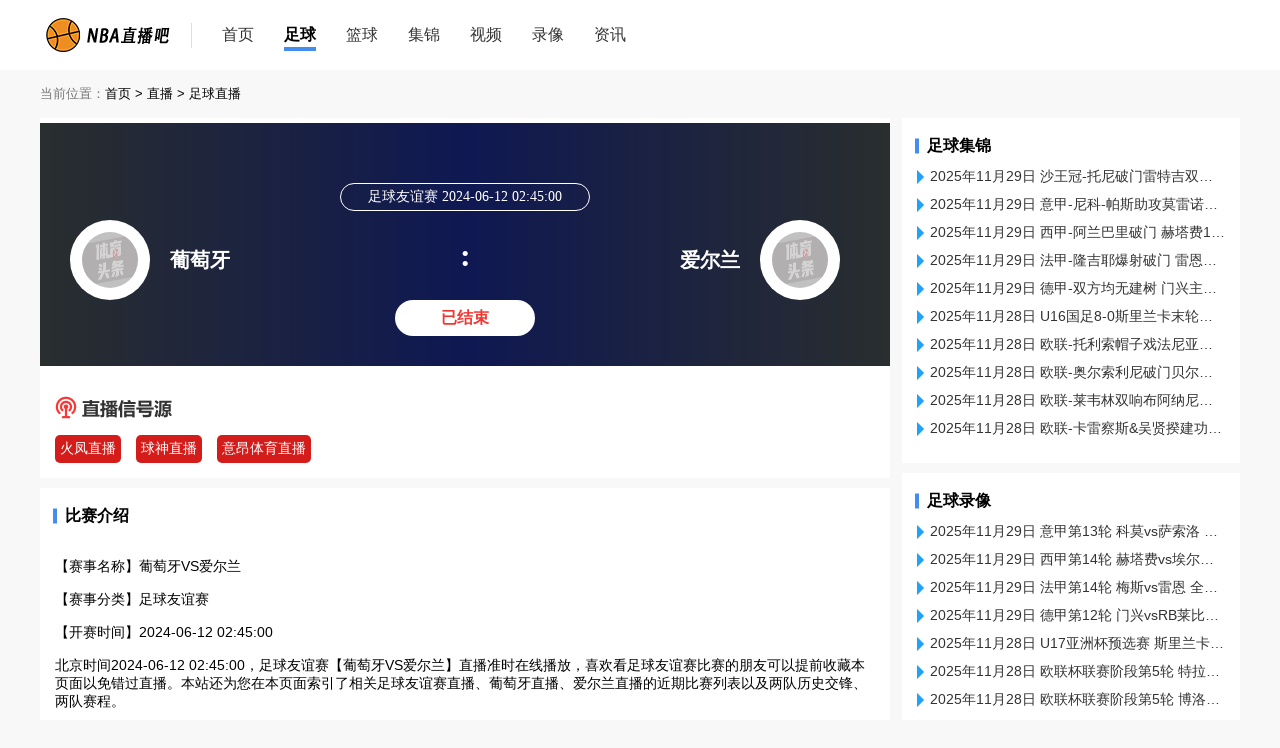

--- FILE ---
content_type: text/html
request_url: http://alzypx.com/zhibo/zuqiu/4891.html
body_size: 4384
content:
<!DOCTYPE html>
<html>
<head>
    <meta charset="utf-8"/>
    <meta http-equiv="X-UA-Compatible" content="IE=edge,chrome=1"/>
    <meta name="renderer" content="webkit"/>
    <meta name="referrer" content="no-referrer"/>
    <meta name="viewport" content="width=device-width,initial-scale=1.0,maximum-scale=1.0,minimum-scale=1.0,user-scalable=0,minimal-ui">
    <title>06月12日 02:45 足球友谊赛 葡萄牙vs爱尔兰-NBA直播吧</title>
    <meta name="keywords" content="葡萄牙,爱尔兰,足球友谊赛" />
    <meta name="description" content="06月12日 02:45 足球友谊赛 葡萄牙vs爱尔兰直播在线观看免费高清视频直播无插件,足球直播,NBA直播,欧洲杯直播,世界杯直播应有尽有。" />
    <link rel="stylesheet" href="/css/common.css">
    <link rel="stylesheet" href="/css/style.css">
    <script type="text/javascript" src="/js/jquery.min.js"></script>
    <script type="text/javascript" src="/js/jquery.lazyload.min.js"></script>
    <script type="text/javascript" src="/js/global.js"></script>
    <script>
        function abss(bls){
            var date = new Date(bls); //时间对象
            var str = date.getTime(); //转换成时间戳
            var now = Date.now();
            if(str > (now)){
                return "即将开始 ";
            }else{
                if (now < (str+180*60*1000)){
                    return "直播中";
                }
                else{
                    return "已结束";
                }
            }
        }
    </script>
</head>
<body>
<div class="header">
    <div class="container clearfix">
        <a class="header-logo" href="/"><img src="/picture/logo.png" alt="NBA直播吧"></a>
        <ul class="header-menu">
            <li><a href="/">首页</a></li>
            <li><a href="/zhibo/zuqiu/">足球</a></li>
            <li><a href="/zhibo/lanqiu/">篮球</a></li>
            <li><a href="/jijin/">集锦</a></li>
            <li><a href="/shipin/">视频</a></li>
            <li><a href="/luxiang/">录像</a></li>
            <li><a href="/news/">资讯</a></li>
        </ul>
        <ul class="header-menu mobile-device">
            <li><a href="/">首页</a></li>
            <li><a href="/zhibo/">直播</a></li>
            <li><a href="/jijin/">集锦</a></li>
            <li><a href="/shipin/">视频</a></li>
            <li><a href="/luxiang/">录像</a></li>
            <li><a href="/news/">资讯</a></li>
        </ul>
    </div>
</div> 
<div class="container position">
    <div>当前位置：</div>
    <div><a href="http://alzypx.com/">首页</a>&nbsp;>&nbsp;<a href="http://alzypx.com/zhibo/">直播</a>&nbsp;>&nbsp;<a href="http://alzypx.com/zhibo/zuqiu/">足球直播</a></div>
</div>
<div class="container clearfix">
    <div class="fl">
        <div class="card" style="padding: 0">
            <div class="card-bd">
                <div class="fixed_score_box">
                    <div class="fixed_score_top">
                        <div class="score_name_left">
                            <div class="image_container">
                                <img class="lazy" src="/picture/default.png" data-original="http://img.88zhiboba.com/img/zq_putaoya_829791.png" alt="葡萄牙">
                            </div>
                            <h1>葡萄牙</h1>
                        </div>
                        <div class="score_name">
                            <div class="league_name">
                                <span>足球友谊赛</span>
                                <span>2024-06-12 02:45:00</span>
                            </div>
                            <div class="match_score">
                                <div></div>
                                <div>:</div>
                                <div></div>
                            </div>
                            <p class="match_status ">
                                <script>document.write (abss("2024-06-12 02:45:00")); </script>
                            </p>
                        </div>
                        <div class="score_name_left score_name_right">
                            <div class="image_container">
                                <img class="lazy" src="/picture/default.png" data-original="http://img.88zhiboba.com/img/zq_aierlan_138344.png" alt="爱尔兰">
                            </div>
                            <h1>爱尔兰</h1>
                        </div>
                    </div>
                </div>
                <div class="signal_box">
                    <div class="tag-title">
                        <img src="/picture/live_signal_icon.png" alt="">
                    </div>
                    <div class="signal_list clearfix">
                <li><a target="_blank" href=" https://nyqn37.app"><div class="text">火凤直播</div></a></li>
                <li><a target="_blank" href=" https://qszb092.com/?from=30"><div class="text">球神直播</div></a></li>
                <li><a target="_blank" href=" https://zszb6.com/topic/PC/invite.html?friend_code=SV09AE"><div class="text">意昂体育直播</div></a></li>
                                            </div>
                </div>
            </div>
        </div>
        <div class="card">
            <div class="card-hd">
                <div class="card-hd_title">
                    <h2>比赛介绍</h2>
                </div>
            </div>
            <div class="card-bd">
                <div class="bisai_desc_info">
                    <p><span>【赛事名称】</span><span class="title">葡萄牙VS爱尔兰</span></p>
                    <p><span>【赛事分类】</span><span class="title">足球友谊赛</span></p>
                    <p><span>【开赛时间】</span><span class="title">2024-06-12 02:45:00</span></p>
                    <p>北京时间2024-06-12 02:45:00，足球友谊赛【葡萄牙VS爱尔兰】直播准时在线播放，喜欢看足球友谊赛比赛的朋友可以提前收藏本页面以免错过直播。本站还为您在本页面索引了相关足球友谊赛直播、葡萄牙直播、爱尔兰直播的近期比赛列表以及两队历史交锋、两队赛程。</p>
                </div>
            </div>
        </div>
    </div>
    <div class="fr">
    <div class="card">
        <div class="card-hd">
            <div class="card-hd_title">
                <h2 class="l_tag">足球集锦</h2>
            </div>
        </div>
        <div class="card_bd">
            <div class="body-base-list">
                                <div class="body-base_item left-icon_news"><a href="http://alzypx.com/jijin/zuqiu/14469.html" target="_blank">2025年11月29日 沙王冠-托尼破门雷特吉双响 吉达国民3-3点球5-4胡拜尔库迪西亚</a></div>
                                <div class="body-base_item left-icon_news"><a href="http://alzypx.com/jijin/zuqiu/14466.html" target="_blank">2025年11月29日 意甲-尼科-帕斯助攻莫雷诺破门 科莫2-0萨索洛12场不败</a></div>
                                <div class="body-base_item left-icon_news"><a href="http://alzypx.com/jijin/zuqiu/14467.html" target="_blank">2025年11月29日 西甲-阿兰巴里破门 赫塔费1-0小胜埃尔切</a></div>
                                <div class="body-base_item left-icon_news"><a href="http://alzypx.com/jijin/zuqiu/14468.html" target="_blank">2025年11月29日 法甲-隆吉耶爆射破门 雷恩客场1-0梅斯</a></div>
                                <div class="body-base_item left-icon_news"><a href="http://alzypx.com/jijin/zuqiu/14470.html" target="_blank">2025年11月29日 德甲-双方均无建树 门兴主场0-0闷平莱比锡</a></div>
                                <div class="body-base_item left-icon_news"><a href="http://alzypx.com/jijin/zuqiu/14460.html" target="_blank">2025年11月28日 U16国足8-0斯里兰卡末轮与孟加拉国争出线权 万项双响赵松源传射</a></div>
                                <div class="body-base_item left-icon_news"><a href="http://alzypx.com/jijin/zuqiu/14451.html" target="_blank">2025年11月28日 欧联-托利索帽子戏法尼亚凯特点射破门 里昂6-0特拉维夫马卡比</a></div>
                                <div class="body-base_item left-icon_news"><a href="http://alzypx.com/jijin/zuqiu/14454.html" target="_blank">2025年11月28日 欧联-奥尔索利尼破门贝尔纳代斯基建功 博洛尼亚4-1萨尔茨堡红牛</a></div>
                                <div class="body-base_item left-icon_news"><a href="http://alzypx.com/jijin/zuqiu/14452.html" target="_blank">2025年11月28日 欧联-莱韦林双响布阿纳尼破门 斯图加特4-0前进之鹰</a></div>
                                <div class="body-base_item left-icon_news"><a href="http://alzypx.com/jijin/zuqiu/14453.html" target="_blank">2025年11月28日 欧联-卡雷察斯&吴贤揆建功 亨克2-1巴塞尔</a></div>
                            </div>
        </div>
    </div>
    <div class="card">
        <div class="card-hd">
            <div class="card-hd_title">
                <h2 class="l_tag">足球录像</h2>
            </div>
        </div>
        <div class="card_bd">
            <div class="body-base-list">
                                <div class="body-base_item left-icon_news"><a href="http://alzypx.com/luxiang/zuqiu/14464.html" target="_blank">2025年11月29日 意甲第13轮 科莫vs萨索洛 全场录像</a></div>
                                <div class="body-base_item left-icon_news"><a href="http://alzypx.com/luxiang/zuqiu/14462.html" target="_blank">2025年11月29日 西甲第14轮 赫塔费vs埃尔切 全场录像</a></div>
                                <div class="body-base_item left-icon_news"><a href="http://alzypx.com/luxiang/zuqiu/14463.html" target="_blank">2025年11月29日 法甲第14轮 梅斯vs雷恩 全场录像</a></div>
                                <div class="body-base_item left-icon_news"><a href="http://alzypx.com/luxiang/zuqiu/14465.html" target="_blank">2025年11月29日 德甲第12轮 门兴vsRB莱比锡 全场录像</a></div>
                                <div class="body-base_item left-icon_news"><a href="http://alzypx.com/luxiang/zuqiu/14459.html" target="_blank">2025年11月28日 U17亚洲杯预选赛 斯里兰卡U17vs中国男足U16 全场录像</a></div>
                                <div class="body-base_item left-icon_news"><a href="http://alzypx.com/luxiang/zuqiu/14443.html" target="_blank">2025年11月28日 欧联杯联赛阶段第5轮 特拉维夫马卡比vs里昂 全场录像</a></div>
                                <div class="body-base_item left-icon_news"><a href="http://alzypx.com/luxiang/zuqiu/14445.html" target="_blank">2025年11月28日 欧联杯联赛阶段第5轮 博洛尼亚vs萨尔茨堡红牛 全场录像</a></div>
                                <div class="body-base_item left-icon_news"><a href="http://alzypx.com/luxiang/zuqiu/14444.html" target="_blank">2025年11月28日 欧联杯联赛阶段第5轮 前进之鹰vs斯图加特 全场录像</a></div>
                                <div class="body-base_item left-icon_news"><a href="http://alzypx.com/luxiang/zuqiu/14446.html" target="_blank">2025年11月28日 欧联杯联赛阶段第5轮 亨克vs巴塞尔 全场录像</a></div>
                                <div class="body-base_item left-icon_news"><a href="http://alzypx.com/luxiang/zuqiu/14448.html" target="_blank">2025年11月28日 欧协联联赛阶段第4轮 佛罗伦萨vs雅典AEK 全场录像</a></div>
                            </div>
        </div>
    </div>
    <div class="card">
        <div class="card-hd">
            <div class="card-hd_title">
                <h2 class="l_tag">足球新闻</h2>
            </div>
        </div>
        <div class="card_bd">
            <div class="body-base-list">
                                <div class="body-base_item left-icon_news"><a href="http://alzypx.com/news/zuqiu/233761.html" target="_blank">维尔布鲁根：扑出点球要感谢教练团队 梦想能代表荷兰参加世界杯</a></div>
                                <div class="body-base_item left-icon_news"><a href="http://alzypx.com/news/zuqiu/233760.html" target="_blank">德天空：吉拉西明夏可能离开多特，5000万欧解约金适用于七支球队</a></div>
                                <div class="body-base_item left-icon_news"><a href="http://alzypx.com/news/zuqiu/233759.html" target="_blank">骄傲！16岁恩佐跳级为皇马上演青年欧冠首秀，父亲马塞洛现场见证</a></div>
                                <div class="body-base_item left-icon_news"><a href="http://alzypx.com/news/zuqiu/233758.html" target="_blank">旧将：当初离开巴萨是最好的决定，我选择了尝试新挑战，我不后悔</a></div>
                                <div class="body-base_item left-icon_news"><a href="http://alzypx.com/news/zuqiu/233757.html" target="_blank">詹俊：与齐达内就近期足坛热点话题，进行了短暂而热烈的交流</a></div>
                                <div class="body-base_item left-icon_news"><a href="http://alzypx.com/news/zuqiu/233756.html" target="_blank">拜仁连续19场德甲比赛进球2+，今晚有望追平德甲历史纪录</a></div>
                                <div class="body-base_item left-icon_news"><a href="http://alzypx.com/news/zuqiu/233755.html" target="_blank">每体：凯恩合同中有6500万欧解约金，巴萨未放弃引进这名球员</a></div>
                                <div class="body-base_item left-icon_news"><a href="http://alzypx.com/news/zuqiu/233754.html" target="_blank">BBC：英甲埃克塞特城面临财务困境，计划进行第二轮裁员削减成本</a></div>
                                <div class="body-base_item left-icon_news"><a href="http://alzypx.com/news/zuqiu/233753.html" target="_blank">大博阿滕：巴萨高层都想签我但需要梅西点头，睡前祈祷他会认可我</a></div>
                                <div class="body-base_item left-icon_news"><a href="http://alzypx.com/news/zuqiu/233752.html" target="_blank">上海申花正与后卫杨帅谈合同，后者和蓉城的合同即将到期</a></div>
                            </div>
        </div>
    </div>
    <div class="card">
        <div class="card-hd">
            <div class="card-hd_title">
                <h2 class="l_tag">足球视频</h2>
            </div>
        </div>
        <div class="card_bd">
            <div class="body-media-list">
                            </div>
        </div>
    </div>
</div>
</div>
<div class="footer">
    <div class="container">
        <div class="notice">
            <p>声明：本网站是体育直播导航站,为方便喜欢体育的朋友观看视频,每日最新NBA直播,足球直播,等体育赛事直播,无插件直接观看！</p>
            <p>本站所有直播信号和视频录像均由用户收集或从搜索引擎搜索整理获得,所有内容均来自互联网,我们自身不提供任何直播信号和视频内容,如有侵犯您的权益请通知我们(TG:@aikim999)我们会第一时间处理，谢谢！</p>
        </div>
        <div class="cp">
            Copyright ©2024 NBA直播吧 All Rights Reserved.
   
        </div>
    </div>
</div>   

<script charset="UTF-8" id="LA_COLLECT" src="//sdk.51.la/js-sdk-pro.min.js"></script>
<script>LA.init({id:"3J7Bizxlmr7PKfMe",ck:"3J7Bizxlmr7PKfMe"})</script>




<script>
    $(function () {
        $(".lazy").lazyload({effect: "fadeIn", threshold: 400, failurelimit: 10});
    });
</script>
</body>
</html>

--- FILE ---
content_type: text/css
request_url: http://alzypx.com/css/common.css
body_size: 862
content:
*{margin:0;padding:0;-webkit-tap-highlight-color:rgba(255,255,255,0)}
html,body{position:relative;height:100%;width:100%}
body{font-family:Helvetica Neue,Helvetica,Arial,sans-serif;font-size:14px;color:#000;margin:0;padding:0;background:#F1F2F5;}
body,h1,h2,h3,h4,p,dl,dd,ul,ol,form,input,textarea,th,td,select{margin:0;padding:0}
a{text-decoration:none;color:#000}
em{font-style:normal}
li{list-style:none}
img{border:none;vertical-align:top}
table{border-collapse:collapse}
input,textarea{outline:none}
textarea{resize:none !important;overflow:auto !important}
*,*::before,*::after{box-sizing:border-box;margin:0}
input::-webkit-outer-spin-button,input::-webkit-inner-spin-button{-webkit-appearance:none}
input[type="number"]{-moz-appearance:textfield}
.clearfix {zoom: 1}
.clearfix:after {content: ".";display: block;height: 0;clear: both;visibility: hidden;}

--- FILE ---
content_type: text/css
request_url: http://alzypx.com/css/style.css
body_size: 8348
content:
body {font-size: 14px;background-color: #f8f8f8;}

.not_data {padding: 15px;color: #8D8D8D}
.height350 {height: 350px}
.fl {float: left; width: 850px}
.fr {float: right; width: 338px}
.p5 {padding: 5px!important;}
.p15 {padding: 15px!important;}
.mt15 {margin-top: 15px!important;}
.ml15 {margin-left: 15px!important;}
.container {width: 1200px;margin: 0 auto;}
.header {background: #FFFFFF;}
.header-logo, .header-menu {float: left;}
.header-logo {position:relative;padding-right: 30px;}
.header-logo::after {content:'';position: absolute;right: 15px;top:23px;width: 1px;height: 25px;background: #dedede}
.header-logo img {width: 137px;height: 40px;margin-top: 15px}
.header-menu li {float: left;height: 70px;line-height: 70px;padding: 0 15px}
.header-menu li a {font-size: 16px;color: #333333}
.header-menu li.active a {color: #000000;font-weight: bold;padding-bottom:4px;border-bottom: solid 4px #448cee}
.mobile-device {display: none}
.position {font-size: 13px;width: 1200px;margin: 0 auto;align-items: center;padding: 15px 15px 15px 0;}
.position::after {display: block;clear: both;height: 0;overflow: hidden;visibility: hidden;content: ' ';}
.position div:nth-child(1) {color: #777777}
.position div {float: left}
@media (max-width: 600px) {
    .container {width: 100%;margin: 0;}
    .header-logo {float: none;width: 100%;display: block}
    .header-logo::after {display: none}
    .header-logo img {margin: 0}
    .header-menu {display: none;float: none}
    .mobile-device {display: flex!important;background: #317be0}
    .header-menu li {float: none;height: 40px;line-height: 40px;padding:0;flex: 1;text-align: center}
    .header-menu li a {font-size: 14px;color: #FFFFFF}
    .header-menu li.active a {color: #FFFFFF;font-weight: bold;padding-bottom:4px;border-bottom: solid 4px #acc7f1}
    .fl,.fr {width: 100%;float: none}
    .ml15 {margin: 0 !important}
    .mobile-reverse-child {display: flex;flex-flow: column-reverse;}
    .position {width:100%;padding-bottom: 15px;padding-left: 15px}
}

.navbar {background: #FFFFFF;margin-top: 15px;padding: 5px}
.navbar-menus li {float: left;padding: 8px 15px;}
.navbar-menus li.active {background: #448cee;text-align: center}
.navbar-menus li.active a {font-weight: bold;color: #FFFFFF}
@media (max-width: 600px) {
    .navbar {overflow-x: auto;overflow-y: hidden}
    .navbar-menus {width: 1200px}
}

.card-col-2 {width: 100%}
.card-col-2 .card {width: 417px;float: left;margin-bottom: 15px}
.card {width:100%;background: #FFFFFF;padding:5px 15px 15px 15px;margin-bottom: 10px;zoom: 1}
.card::after {display: block;clear: both;height: 0;overflow: hidden;visibility: hidden;content: ' ';}
.card-hd {zoom: 1;height: 45px;line-height: 45px;}
.card-hd::after {content:""; display:block; clear:both; height:0;}
.card-hd_title {display: flex;align-items: center;float: left}
.card-hd_title > img {width: 24px;height: 24px;}
.card-hd_title > h2 {position:relative;padding-left:10px;font-size: 16px;font-weight: 700;letter-spacing: 0em;text-align: left;}
.card-hd_title > h2::before {content:'';position: absolute;left:0;top:50%;width: 4px;height: 15px;background: #448cee;transform: translate(-50%,-50%)}
.card-hd > a {float: right}
.card-bd {box-sizing: border-box;padding-top: 5px}
@media (max-width: 600px) {
    .card-col-2 {margin-bottom: 15px}
    .card-col-2 .card {width: 100%;float: none}
}

.body-base_item {margin-bottom: 5px;padding-bottom: 5px;display: flex;align-items: center;}
.body-base_item a {position:relative;color: #333;overflow: hidden;text-overflow: ellipsis;white-space: nowrap;}
.body-base_item.left-icon_news a {padding-left: 13px}
.body-base_item.left-icon_video a {padding-left: 17px}
.body-base_item.left-icon_news a::before {content:'';position: absolute;left: 0;top:50%;transform:translate(0,-50%);border: 7px solid transparent;border-left-color: #1ea3f6;}
.body-base_item.left-icon_video a::before {z-index: 2006;content:'';position: absolute;left:4px;top:50%;transform:translate(0,-50%);border: 5px solid transparent;border-left-color: #FFFFFF;}  .body-base_item.left-icon_video a::after {z-index: 2005;content:'';position: absolute;left: 0;top:50%;transform:translate(0,-50%);width:12px;height:12px;background: #448cee;}
.body-base_item a:hover {color: red;}

.body-grid-list {zoom: 1;padding-left: 10px}
.body-grid-list::after {display: block;clear: both;height: 0;overflow: hidden;visibility: hidden;content: ' ';}
.body-grid_item {float:left;border: solid 1px transparent;padding: 12px;margin-bottom: 15px;margin-right: 5px}
.body-grid_item:hover {border: solid 1px #dedede}
.body-grid_item a img {width: 60px;height: 60px}
.body-grid_item a p {text-align: center;overflow: hidden;text-overflow: ellipsis;white-space: nowrap;padding-top: 15px}
@media (max-width: 600px) {
    .body-grid_item a img {width: 60px;height: 60px}
    .body-grid_item {width:30%;padding-left: 20px}
}

.body-flex-wrap-list {display: flex;flex-wrap: wrap;justify-content: left;}
.body-flex-wrap_item {padding: 5px;margin-right: 5px;margin-bottom: 5px}
.body-flex-wrap_item:hover {background: #448cee;border-radius: 5px;}
.body-flex-wrap_item:hover a {color: #FFFFFF}

.body-media-list {zoom: 1;padding-left: 10px}
.body-media-list::after {display: block;clear: both;height: 0;overflow: hidden;visibility: hidden;content: ' ';}
.body-media_item {margin-bottom: 15px;float: left;margin-right: 8px}
.body-media_item a img {width: 140px;height: 90px}
.body-media_item.big a img {width: 154px;height: 100px}
.body-media_item a p {width: 140px;height: 20px;overflow: hidden;text-overflow: ellipsis;white-space: nowrap;font-size: 13px}
@media (max-width: 600px) {
    .body-media_item {padding-left: 5px}
    .body-media-list {padding-left: 15px}
    .body-media_item a img {width: 140px;height: 90px}
    .body-media_item a p {width: 140px;}
    .body-media_item.big a img {width: 140px;height: 90px}
}

.play_list {background: #FFFFFF}
.match_head {display: flex;align-items: center;padding-bottom: 10px;border-bottom: solid 1px #eeeeee;}
.match_head img {width: 24px;margin-right: 6px;}
.match_head__title {font-size: 16px;color: #000}
.match_head__filter-link .active {color: #448cee;font-weight: 500;background: #e5f0ff;}
.match_head__filter-link li {float: left;height: 33px;line-height: 33px;padding: 0 10px;margin: 0 6px 0 6px;border-radius: 4px;cursor: pointer;font-size: 16px;}
.match_head__filter-link .active i.allbtn {background: url(/images/dh_qb_c.png);}
.match_head__filter-link i.allbtn {background: url(/images/dh_qb_h.png);}
.match_head__filter-link li i {display: inline-block;width: 20px;height: 18px;margin: 0 4px -3px 0;}
.match_head__filter-link i.impbtn {background: url(/images/dh_rm_h.png);}
.match_head__filter-link .active i.impbtn {background: url(/images/dh_rm_c.png);}
.match_head__filter-link li i {display: inline-block;width: 20px;height: 18px;margin: 0 4px -3px 0;}
.play_block-date {font-size:10px;z-index: 99;width: 173px;height: 30px;line-height: 30px;color: #448cee;background: #deecff;border-radius: 0px 100px 100px 0px;margin: 10px 0;display: flex;align-items: center;justify-content: center;}
.play_block-date::before {content: "";display: inline-block;width: 5px;height: 5px;background: #448cee;border-radius: 50%;vertical-align: 0px;margin-right: 8px;}
.play_item-flexible {display: contents}
.play_center-flexible {display: contents}
.play_item-date {width: 10%;position: relative;}
.play_list-items_item {display: flex;align-items: center;width: 100%;height: 40px;padding-left: 7px;padding-right: 12px;border-bottom: solid 1px #efefef}
.play_list-items_item:nth-of-type(even) {background-color: #fff;}
.play_item-league {position: relative;text-align: left;padding-left: 38px;width: 15%;}
.play_list-items_item[sportid="1"] .play_item-league:before {content: "";display: block;width: 16px;height: 16px;left: 15px;top: 1px;position: absolute;background: no-repeat 50%;background-size: auto 100%;background-image: url(/images/icon-fb.png);}
.play_list-items_item[sportid="2"] .play_item-league:before {content: "";display: block;width: 16px;height: 16px;left: 15px;top: 1px;position: absolute;background: no-repeat 50%;background-size: auto 100%;background-image: url(/images/icon-bk.png);}
.play_item-league strong {font-weight: normal;}
.play_item-team {width: 26%;display: flex;align-items: center;justify-content: center;}
.play_item-team_left {width: 100%;text-align: right;}
.play_item-team strong {font-weight: normal;}
.play_item-vs {width: 9%;text-align: center;}
.play_item-team_right {width: 100%;text-align: left;}
.play_item-play {width: 14%;text-align: right;}
.play_item-play a {color: #959595;}
.play_item-play a.start {color: #448cee;}
.play_item-play a.end {color: #0d4404;}
.play_list_get_more {display: block;text-align: center;padding: 15px 0;color: #448cee;font-size: 14px}
@media (max-width: 600px) {
    .play_box {font-size: 13px}
    .play_list-items_item {padding-left: 0;height: 50px}
    .play_item-flexible {display: block;width: 80px;}
    .play_item-date {width: 100%;padding-left: 0}
    .play_item-league {width: 100%;padding-left: 0}
    .play_item-play {width: 17%}
    .play_list-items_item[sportid="1"] .play_item-league:before {display: none}
    .play_list-items_item[sportid="2"] .play_item-league:before {display: none}
    .play_item-team strong {display: block;height: 18px;overflow: hidden;text-overflow: ellipsis;white-space: nowrap;}
    .play_center-flexible {display: block;flex: 1;padding-left: 20px}
    .play_center-flexible .play_item-vs {display: none;}
    .play_center-flexible .play_item-team {width: 100%}
    .play_center-flexible .play_item-team_left {text-align: left}
}


.left_img_box .pic_list {float: left;margin-right: 20px;font-size: 14px}
.left_img_box .video_list {float: left}
.left_img_box .video_list li {margin-bottom: 8px;}
.pic_list li {position: relative;margin-bottom: 15px;}
.pic_list li .ib {width: 240px;height: 150px;}
.pic_list li img {width: 100%;height: 100%;}
.pic_list li p {line-height: 30px;margin-top: 5px;white-space: nowrap;overflow: hidden;text-overflow: ellipsis;position: absolute;bottom: 0;background: linear-gradient(to top, rgba(0, 0, 0, 0.8), rgba(0, 0, 0, 0));color: #fff;width: 100%;padding: 0 5px;box-sizing: border-box;}
@media (max-width: 600px) {
    .left_img_box {padding: 0px}
    .left_img_box .pic_list, .left_img_box .video_list {float: none;margin: 0}
    .pic_list li .ib {width: 100%;height: 180px;}
    .left_img_box .video_list li a {position: relative;padding-left: 25px;}
    .left_img_box .video_list li a::after {content: ' ';position: absolute;width: 22px;height: 22px;background: url(/images/xinwen.png) no-repeat;background-size: cover;left: 0;top: 50%;transform: translate(0, -50%);}
}
.video_list li {font-size: 14px;font-weight: 400;color: #000;margin-bottom: 12px;}
.video_list li a {word-break: break-all;text-overflow: ellipsis;display: -webkit-box;-webkit-box-orient: vertical;-webkit-line-clamp: 1;overflow: hidden;}
@media (max-width: 600px) {
}


.topic_box{background: #FFFFFF;}
.topic_box_tag_title{height:50px;padding:5px 20px 0 20px}
.topic_box_tag_title img{float:left;width:50px;height:50px}
.topic_box_tag_title h1{float:left;font-size:18px;color:#333333;line-height:50px;margin-left:10px}
.topic_box_tag_title ul{float:left;margin-left:60px;margin-top:14px}
.topic_box_tag_title li{float:left;margin-right:20px;font-size:14px;color:#999}
.topic_box_tag_title li a{color:#999}
.topic_box_tag_title .gd{font-size:14px;color:#666;float:right;margin-top:16px}
.topic_box_list{margin-top:15px}
.topic_box_list li{width:47%;float:left;font-size:14px;line-height:30px;word-break:break-all;text-overflow:ellipsis;display:-webkit-box;-webkit-box-orient:vertical;-webkit-line-clamp:1;overflow:hidden;margin-right:15px}
.topic_box_tag_title li.active a{font-weight:bold;color:#000000}
.topic_box_score_box{display:flex;margin-top:15px}
.topic_box_score_match_item{display:block;flex:1}
.score_match_team img{width:32px;height:32px}
.score_match_header{display:flex;align-items:center;padding-bottom:15px;font-size:15px}
.score_match_date,.score_match_tag{flex:1}
.score_match_tag{color:darkred}
.score_match_date{}
.score_match_body{display:flex;align-items:center}
.score_match_team{flex:1;line-height:1.5}
.score_match_vs{flex:1;font-size:16px}
.score_match_team span{padding-left:5px}
.score_match_team_h {margin-bottom: 15px}
.score_match_team_h,.score_match_team_v{display:flex;align-items:center;font-size:15px}
@media (max-width: 600px) {
    .topic_box{padding: 5px}
    .topic_box{margin-bottom:15px}
    .topic_box_list li{width:100%;box-sizing:border-box;padding:0 15px}
    .topic_box_tag_title{position:relative}
    .topic_box_tag_title ul{width:100%;margin-left:0;margin-bottom:15px}
    .topic_box_tag_title .gd{position:absolute;top:50%;right:5%;transform:translate(-50%,-5%)}
    .topic_box_score_box{padding:15px}
    .channel_content_right{width:100%}
    .cnews_list{width:100%;padding:15px;box-sizing:border-box}
    .match_status_tabs{display:flex !important;align-items:center;justify-content:center;margin-top:0}
    .match_show_box{box-sizing:border-box;padding-left:20px;overflow-x:auto}
    .match_show_date_tabs{width:1200px;padding-bottom:15px}
    .topic_box_score_box {zoom: 0.85}
}

.red {color: #DC2221 !important;}
.tocr_block_taggle{height:44px;background:#F8F8F8;margin-top:5px}
.tocr_block_taggle li.active{background:#fff;color:#DC2221}
.tocr_block_taggle li{float:left;width:50%;font-size:18px;color:#999;text-align:center;line-height:44px;cursor:pointer;position:relative}
.tocr_block_taggle li s{display:block;width:100%;height:4px;background:#DC2221;position:absolute;left:0;top:-2px;display:none}
.tocr_block_table{margin:20px 20px 0 17px}
.tocr_block_table table th{font-size:14px;color:#666}
.tocr_block_table table td{font-size:14px;color:#333;text-align:center;padding-top:15px}


.match-all_list {background: #FFFFFF;padding: 15px}
.match_show_box{padding-top:30px}
.match_show_date_tabs a{box-sizing:border-box;float:left;border:1px solid #D3E1E2;border-radius:4px;width:100px;height:64px;font-size:14px;display:flex;flex-direction:column;justify-content:center;align-items:center;margin-right:15px}
.match_show_date_tabs a p{font-size:14px}
.match_show_date_tabs a.active p{color:#448cee}
.match_show_date_tabs a.active{color:#448cee;border:1px solid #448cee;border-bottom:solid 8px #448cee;position:relative}
.match_show_list{margin-top:30px;}
.match_status_tabs{padding:5px 0}
.match_status_tabs a{display:block;float:left;padding:5px 30px;box-sizing:border-box;border:solid 1px #448cee;font-size:14px}
.match_status_tabs a.active{background:#448cee;color:#FFFFFF}
.data_content_table{margin-top:36px}
.nbadata_table_title{font-weight:bold;font-size:14px;color:#333;margin:20px 0 20px 26px;padding-top:15px}
.data_table_index{background:#efefef}
.data_table_index table tbody tr th{font:14px/50px "microsoft yahei";color:#333;text-align:center;background:#dedede}
.data_table_index table tbody tr td{font:16px/56px "microsoft yahei";color:#333;text-align:center;border-top:1px solid #eee}
.data_table_index .orderred{background:#ce2623}
.data_table_index .order{display:block;width:30px;height:30px;margin:0 auto;background:#dc2221;font:16px/30px "microsoft yahei";color:#fff}
.nbadata_table_index .logo_name img{width:36px;height:36px;float:left;margin:7px 0 0 20px}
.data_table_index .logo_name img{width:30px;height:30px;float:left;margin:14px 0 0 25px}
.get-more-match {display:block;padding: 15px;text-align: center;font-size: 16px;color: #448cee;margin-top: 15px}
@media (max-width: 600px) {
    .match_status_tabs{display:flex !important;align-items:center;justify-content:center;margin-top:0px}
    .match_show_box{box-sizing:border-box;padding-left:20px;overflow-x:auto;overflow-y: hidden}
    .match_show_date_tabs{width:1200px;padding-bottom:15px}
    .data_content_table{zoom:0.8}
    .data_table_index .logo_name {line-height: 1.2}
    .data_table_index .logo_name img{display:none}
    .match_show_date_tabs a {height: 54px;}
}

.video_pagination_list_item{height:52px;line-height:52px;border-bottom:1px #eee solid}
.video_pagination_list_item .video_pagination_list_item_left{position:relative;float:left;padding-left:24px;font-size:14px}
.video_pagination_list_item_date{color:#666;display:inline-block;width:80px;float:left}
.video_pagination_list_item_title{width:420px;white-space:nowrap;overflow:hidden;text-overflow:ellipsis;float:left}
.video_pagination_list_item .video_pagination_list_item_left a:after{height:6px;content:'';width:6px;background:#ddd;position:absolute;top:50%;left:7px;z-index:10;border-radius:50%;margin-top:-2px}
.video_pagination_list_item:nth-child(even){background:#f8f8f8}
.video_pagination_list_item_right{display:flex;color:#999;float:right;text-align:right;padding-right:30px;overflow:hidden}
.video_pagination_list_item_right a{color:#999;margin-left:15px;font-size: 14px}
@media (max-width: 600px) {
    .lxjj_box {margin-top: 0}
    .video_pagination_list_item{display:flex;align-items:center;padding:5px;box-sizing:border-box;text-overflow:ellipsis;white-space:nowrap;overflow:hidden;color:#000;text-decoration:none;line-height:30px}
    .video_pagination_list_item .video_pagination_list_item_left,.video_pagination_list_item_right{float:none;padding:0}
    .video_pagination_list_item_left{width:82%;text-overflow:ellipsis;white-space:nowrap;overflow:hidden;color:#000;text-decoration:none;line-height:30px;margin-right:5px}
    .video_pagination_list_item_left a{display:flex;align-items:center}
    .video_pagination_list_item_date{width:unset;font-size:14px;padding-right:15px;color:#999999}
    .video_pagination_list_item_title{width:unset;float:none;font-size:14px}
    .video_pagination_list_item .video_pagination_list_item_left a:after{display:none}
    .video_pagination_list_item_right a{display:block;margin:0;font-size: 12px}
    .video_pagination_list_item_right{width:18%;line-height:1.6;display: block}
}

.pagination-box{text-align:center; margin-top: 30px}
.pagination-box ul.pagination{display:inline-block;padding:0;margin:0}
.pagination-box ul.pagination li{float:left;height:24px;padding:0 5px;margin-right:8px;margin-bottom:8px;line-height:24px;text-align:center;font-size:14px;border:1px solid #dcdcdc;border-radius:1px;transition:background-color 0.3s;cursor:pointer;min-width:26px}
.pagination-box ul.pagination li.special{line-height:22.5px}
.pagination-box ul.pagination li.pagination-ellipsis{position:relative;width:26px}
.pagination-box ul.pagination li.pagination-ellipsis:after{position:absolute;content:'...';left:50%;transform:translateX(-50%);color:#949494}
.pagination-box ul.pagination li.active{background-color:#448cee;border:1px solid #448cee}
.pagination-box ul.pagination li.active a{color:white}
.pagination-box ul.pagination li:last-child{margin-right:0}

.live_right_box{padding:20px}
.live_right_item{font-size:15px;margin-bottom:20px}
.live_right_item_hd_league{float:left}
.live_right_item_hd_league a{color:#999999}
.live_right_item_hd_date{float:right;color:#999999}
.live_right_item_bd{padding-top:10px}
.live_right_item_bd_team img{display:inline-block;width:28px;height:28px;vertical-align:middle}
.live_right_item_bd_team{float:left;line-height:35px}
.live_right_item_bd_action{float:right}
.live_right_item_bd_action a{background:#448cee;color:#fff;border-radius:30px;text-align:center;padding:5px 15px;line-height:58px}
@media (max-width: 600px) {
    .live_right_box {padding: 15px}
}


.video_page_list li{width:33.3%;float:left;text-align:center;margin-bottom:18px;margin-top:11px;}
.video_page_list .dsp_photo{position:relative;width:246px;height:143px;margin:0 auto;border:solid 1px #efefef}
.video_page_list .dsp_photo span{width:246px;height:143px;display:block}
.video_page_list .dsp_photo span img{width:246px;height:143px;display:block;border-radius:6px}
.video_page_list .dsp_photo .covermask{position:absolute;left:0;top:0;width:100%;height:100%;background-color:#000;opacity:0;-webkit-transition:opacity .5s;transition:opacity .5s}
.video_page_list .dsp_photo .playbtn{position:absolute;left:50%;top:50%;margin-left:-25px;margin-top:-25px;width:49px;height:49px;background:url(/images/dspleft_ico.png) no-repeat 0 0;opacity:0;-webkit-transform:scale(.7);-webkit-transition-property:opacity,-webkit-transform;-webkit-transition-duration:.5s;transform:scale(.7);transition-property:opacity,transform;transition-duration:.5s;zoom:1;background-size:100% 100%}
.video_page_list .dsp_photo .covermask{position:absolute;left:0;top:0;width:100%;height:100%;background-color:#000;opacity:0;-webkit-transition:opacity .5s;transition:opacity .5s}
.video_page_list .dsp_photo:hover .covermask{opacity:.2;-webkit-transition:opacity .5s;transition:opacity .5s}
.video_page_list .dsp_photo:hover .playbtn{opacity:.9;-webkit-transform:scale(1);-webkit-transition-property:opacity,-webkit-transform;-webkit-transition-duration:.5s;transform:scale(1);transition-property:opacity,transform;transition-duration:.5s;cursor:pointer}
.video_page_list .dsp_title{font-size:14px;width:246px;display:-webkit-box;text-overflow:ellipsis;overflow:hidden;-webkit-line-clamp:1;-webkit-box-orient:vertical;line-height:26px;height:28px;margin:0 auto;text-align:left}
@media (max-width: 600px) {
    .video_page_list li{width:100%}
    .video_page_list .dsp_photo,.video_page_list .dsp_photo span{width:100%;height:200px}
    .video_page_list .dsp_photo span img{width:100%;height:200px}
    .video_page_list{padding:0px 20px}
    .video_page_list .dsp_photo .playbtn{opacity:1;width:69px;height:69px;margin:0;transform:translate(-50%,-50%)}
    .video_page_list .dsp_title{margin:0;width:100%;font-size:16px;padding-top:5px}
}


.arc_page_list li{border-bottom:1px #eee solid;overflow:hidden;padding:8px 25px 10px 10px}
.zx_slt{width:165px;height:122px;float:left;margin-right:10px;overflow:hidden;border-radius:4px}
.zx_slt img{width:174px;height:122px;transition:transform .3s;-ms-transition:-ms-transform .3s;-moz-transition:-moz-transform .3s;-webkit-transition:-webkit-transform .3s;-o-transition:-o-transform .3s}
.zx_xq_bt{font-size:18px;color:#353030;font-weight:700;line-height:40px;height:40px;white-space:nowrap;overflow:hidden;text-overflow:ellipsis}
.zx_xianqing{width:600px;float:left}
.zx_xq_jj{font-size:14px;color:#666;line-height:24px;height:54px;display:-webkit-box;text-overflow:ellipsis;overflow:hidden;text-overflow:ellipsis;-webkit-line-clamp:2;-webkit-box-orient:vertical;margin-bottom:9px}
.zx_xq_banq .zx_xq_fl{width:100px;display:block;float:left}
.zx_xq_banq .zx_xq_fl a{color:#0073c4}
.zx_xq_banq .zx_xq_dw,.zx_xq_banq .zx_xq_dw .iconfont,.zx_xq_banq .zx_xq_dw a{color:#999}
.zx_xq_banq .zx_xq_time{float:right;color:#999}
@media (max-width: 600px) {
    .arc_page_list li{padding:10px;box-sizing:border-box;display:flex}
    .arc_list li{width:100% !important;box-sizing:border-box}
    .zx_slt{width:90px !important;height:65px !important;overflow:unset;float:none}
    .zx_xianqing{width:unset !important;float:none !important}
    .zx_slt img{width:90px !important;height:65px !important}
    .zx_xq_bt{font-size:14px !important;line-height:1.2 !important;height:18px !important;white-space:unset !important;display:-webkit-box !important;-webkit-line-clamp:1 !important;-webkit-box-orient:vertical !important;overflow:hidden !important;text-overflow:ellipsis !important}
    .zx_xq_jj{font-size:12px !important;line-height:1.2 !important;height:unset !important;margin:0 !important}
    .zx_xq_banq .zx_xq_time{float:none}
}

.fixed_score_box{width:100%;display:block;background:linear-gradient(90deg,#292E2E 0%,#0f1852 50%,#292E2E 100%);padding:30px;box-sizing:border-box}
.fixed_score_box .fixed_score_top{display:flex;justify-content:space-between;flex:1;color:white;padding-top:30px}
.score_name_left{display:flex;align-items:center;flex:1}
.score_name{text-align:center}
.score_name_left.score_name_right{flex-direction:row-reverse}
.score_name_left{display:flex;align-items:center;flex:1}
.score_name_right .image_container,.score_name_left .image_container{width:80px;height:80px;border-radius:50%;background-color:white;display:flex;justify-content:center;align-items:center}
.score_name_left .image_container{margin-right:20px}
.score_name_left h1{height:26px;font-size:20px;font-family:Microsoft YaHei;font-weight:bold;line-height:26px;color:#FFFFFF}
.score_name_right .image_container img,.score_name_left .image_container img{width:56px;height:56px;border-radius:50%}
.score_name_left.score_name_right .image_container{margin-left:20px}
.league_name{height:28px;line-height:18px;border:1px solid #FFFFFF;border-radius:18px;padding:4px 27px;font-size:14px;font-family:Microsoft YaHei;font-weight:400;color:#FFFFFF}
.match_score{display:flex;justify-content:space-between;align-items:center;margin:25px 0;height:39px;padding:0 12px}
.match_score > div{font-size:32px;font-family:DIN;font-weight:bold;line-height:39px;color:#FFFFFF}
.match_status{height:36px;background:#FFFFFF;border-radius:18px;font-size:16px;font-family:Microsoft YaHei;font-weight:bold;line-height:36px;width:140px;margin:auto;color:#F23632}
.match_bg_container{position:absolute;display:flex;justify-content:center;bottom:0;left:50%;transform:translate(-50%)}
.signal_box{margin-top:30px;padding: 0 15px}
.signal_box .tag-title img{vertical-align:middle}
.signal_list{margin-top:15px;}
.signal_list li a{float:left;padding:5px;background:#d41d1b;color:#FFFFFF;box-sizing:border-box;margin-right:15px;text-align:center;font-size:14px;border-radius:5px;margin-bottom:15px}
.signal_list li a .desc{color:#dedede;font-size:12px}
.bisai_desc_box,.luxiang_box{margin-top:30px}
.bisai_desc_info p{font-size:14px;padding-top:15px}
.luxiang_list{padding-top:15px}
.luxiang_list li{font-size:14px;padding-bottom:10px}
.luxiang_list li i{float:left;width:4px;height:4px;margin:7px 14px 0px 0px;background:#999}
@media (max-width: 600px) {
    .fixed_score_box{padding:15px}
    .bisai_desc_box{padding:15px;margin-top:10px}
    .luxiang_list{padding:15px}
    .luxiang_list li{font-size:14px;padding-bottom:15px}
    .luxiang_list li a{display:block;height:20px !important;word-break:break-all;text-overflow:ellipsis;display:-webkit-box;-webkit-box-orient:vertical;-webkit-line-clamp:1;overflow:hidden}
    .signal_list{padding:15px;margin-top:0}
    .signal_list li a{width:29%}
    .fixed_score_box{zoom:0.82}
    .score_name_left h1{text-align:center}
    .score_name_left{display:block}
    .league_name{line-height:1.5;padding:5px 10px;height:unset}
    .league_name span{display:block}
    .score_name_right .image_container,.score_name_left .image_container{margin-bottom:15px}
    .score_name_left .image_container{margin-left:20px}
}



.play_video{overflow:hidden;display:flex;justify-content:center;background:#1d1d1d}
.room_video_box{float:left;width:900px;padding-bottom:15px}
.play_video .room_video{position:relative;height:540px}
.room_video{height:auto!important}
.room_video>a{display:block}
.video_article_play_box{width:100%;height:100%;position:absolute;top:0;left:0;transition:all .3s}
.video_article_play{display:block;background:url(/images/video_article_play.png);margin:210px auto 0;width:120px;height:120px}
.room_video_title{padding-left:15px}
.room_video_title h2{font-size:26px;color:#FFFFFF;margin-top:30px}
.room_video_title time{font-size:14px;color:#CCCCCC;display:block;margin-top:10px}
.play_video .correlation_video{width:300px;height:auto;float:left;background:#333333}
.correlation_video .correlation_video_tab{height:55px;border-bottom:1px solid #454545}
.correlation_video .correlation_video_tab li.active{border-bottom:2px solid #D0021B;color:#DC2221}
.correlation_video .correlation_video_tab li{width:100%;height:54px;text-align:center;line-height:54px;font-size:20px;color:#CCCCCC;cursor:pointer}
.scroll_video{height:619px;overflow-x:hidden;overflow-y:scroll;margin-top:5px}
.scroll_video_block{height:99px}
.scroll_video_block img{width:100px;height:75px;margin:12px 0 0 10px;float:left}
.scroll_video_block p{font-size:14px;color:#FFFFFF;line-height:28px;float:left;margin:6px 0 0 10px;height:56px;overflow:hidden}
.scroll_video_block time{opacity:0.66;font-size:12px;color:#CCCCCC;float:left;margin:12px 0 0 10px}
.video_recommend_block{width:750px;height:147px;box-sizing:border-box;border-bottom:1px solid #E2E2E2;margin-top:20px}
.video_recommend_block > a{float:left;display:inline-block;position:relative}
.video_recommend_block img{width:168px;height:126px}
.video_recommend_block .video_tag{display:block;width:36px;height:36px;position:absolute;background:url(/images/video_play.png) no-repeat;left:66px;top:45px}
.video_recommend_block h3{font-size:16px;width:422px;height:32px;color:#333333;line-height:32px;float:left;margin:-6px 0 0 20px;overflow:hidden}
.video_recommend_block p{width:422px;float:left;margin:10px 0 0 20px}
.video_recommend_block p a{font-size:14px;color:#666666;line-height:30px}
.video_recommend_block time{float:right;font-size:14px;color:#666666;margin-top:12px}
.play_video_box.mobile{display:none !important}
@media (max-width: 600px) {
    .play_video.pc{display:none}
    .play_video_box{height:auto;background:#fff}
    .play_video_box .play_link{width:100%;height:240px;background:#000;position:relative}
    .play_link img{width:100%;height:100%}
    .video_article_play_m{position:absolute;top:50%;left:50%;width:60px !important;height:60px !important;transform:translate(-50%,-50%)}
    .play_video_box > span{display:block;font-size:16px;line-height:1.2rem;color:#333;padding:15px}
    .play_video_box > time{display:block;font-size:14px;color:#666;padding:5px 15px}
    .video_recommend_box{padding:15px}
    .video_recommend_block{width:100%;height:120px}
    .video_recommend_block p{width:70%;margin:0 0 0 20px}
    .video_recommend_block h3{width:70%}
    .video_recommend_block p a{line-height:1.2}
    .video_recommend_block img{width:80px;height:60px}
    .video_recommend_block .video_tag{top:50%;left:50%;transform:translate(-50%,-50%);width:26px;height:26px;background-size:cover}
    .play_video_box.mobile{display:block !important}
    .block_min{width:100%;height:80px;padding:5px 0;border-bottom:1px solid #f1f1f1;position:relative}
    .block_min img{float:left;width:4.5rem;height:3.75rem}
    .block_min p{float:left;font-size:16px;color:#000;height:50px;line-height:1.5;overflow:hidden;padding-left:10px}
    .block_min time{font-size:0.6rem;color:#999;line-height:0.9rem;float:left;margin-top:7px;margin-left:10px}
    .block_min .video_ico{width:1.5rem;height:1.5rem;background:url(/images/video_play.png) no-repeat;background-size:100%;position:absolute;left:10%;top:32%}
}

.content_box {padding: 15px}
.content_box_hd h3{font-size:24px;font-weight:700}
.content_box_hd_info li{float:left;color:#999;height:30px;line-height:30px;font-size:12px;padding-top:1px}
.content_box_hd_info li cite{padding:0 10px;font-style:normal}
.content_box_bd{font-size:16px;line-height:30px;clear:both;padding:15px;overflow: hidden;}
.content_box_bd p{font-size:16px;margin-bottom:30px;text-indent:20px;line-height:30px}
.content_box_bd img{max-width:94%;margin:15px auto;display:block}
.tags{margin-bottom:30px}
.tags h2{font-size:16px;font-weight:bold;margin-bottom:15px;border-top:solid 1px #dedede;padding-top:15px}
.tags li{float:left;padding:5px 15px;background:#F2F2F2;border-radius:10px;margin:5px 10px;font-size:14px}
@media (max-width: 600px) {
    .content_box {padding: 5px}
    .content_box_bd {padding: 0}
    .content_box_bd img{width:100%;max-width:100%}
    .content_box iframe {width: 100%}
}


.qd_jieshao{border-radius:8px;background:#fff;padding-bottom:10px}
.qd_name{text-align:center;font-size:18px;font-weight:700;padding:18px 0 20px 0;overflow:hidden}
.qd_name img{width:120px;height:120px}
.qd_name span{display:block;width:60%;margin:0 auto}
.qd_xq h5{font-size:14px;font-weight:700;color:#333}
.qdjsbt{line-height:30px;font-size:18px;color:#333;font-weight:500;border-bottom:2px #448cee solid;padding:0;position:relative;overflow:hidden}
.qdjsbt span{float:left;margin-left:15px;font-size:18px;color:#333;font-weight:500;white-space:nowrap;overflow:hidden;text-overflow:ellipsis;width:280px}
.dwjiansao{padding:10px 18px}
.dwjiansao{line-height:20px;color:#666;padding:15px}

.col2 {padding-left: 15px}
.col2 li {float: left;width: 44%;margin-right: 5%}
@media (max-width: 600px) {
    .col2 {padding: 0;}
    .col2 li {float: none;width: 100%;margin-right: 0}
}

.sitemap_box {margin-bottom: 30px;background: #FFFFFF;margin-top: 30px}
.sitemap_box_hd {font-size: 20px;font-weight: 600;box-sizing: border-box;padding-left: 20px;line-height: 40px;background: #dedede;position: relative;}
.sitemap_box_bd {padding: 15px}
.sitemap_box_bd a {margin: 0 20px;color: #448cee;line-height: 34px;display: inline-block;min-width: 110px;}


.footer {background:#FFFFFF;padding: 30px 15px;font-size: 13px;margin-top: 100px;line-height: 30px}
@media (max-width: 600px) {
    .footer {line-height: 1.6}
    .footer p {margin-bottom: 15px}
}

.match_filter_roll {padding: 2px}
.match_filter_item {position:relative;display: inline-block;padding: 5px 10px;margin-bottom: 10px;}
.match_filter_item a {width: 100%;height: 100%;padding: 5px 10px;font-size: 14px;font-weight: 400;color: #6b6b6b;border-radius: 2px;}
.match_filter_item.active a {border: solid 1px #dd4d30;color: #dd4d30}
.match_filter_item::after {content: "";position: absolute;width: 1px;height: 12px;background: #d8d8d8;right: 0;top: 50%;transform: translateY(-50%);}
@media (max-width: 600px) {
    .match_filter_roll {zoom: 0.9}
}
.match_filter li a i {
    display: inline-block;
    width: 16px;
    height: 16px;
    margin: 0 4px -2px 0;
}
.icon-zhongyao {
    background: url(/images/sprite.png) -256px 0;
}
.icon-zuqiu {
    background: url(/images/sprite.png) 0 0;
}
.icon-lanqiu {
    background: url(/images/sprite.png) -32px 0;
}
.icon-quanbu {
    background: url(/images/sprite.png) -192px 0;
}
.get-more-match {display:block;padding: 15px;text-align: center;font-size: 16px;color: #cf0d0d;margin-top: 15px}

--- FILE ---
content_type: application/javascript
request_url: http://alzypx.com/js/global.js
body_size: 380
content:


$(function () {
  $('.header-menu li a').each(function () {
    var url = window.location.pathname;
    var href = $(this).attr('href');
    if (url.includes(href)) {
      $(this).parent().addClass('active').siblings().removeClass('active')
    }
  })
  $('.navbar-menus li a').each(function () {
    var url = window.location.pathname;
    var href = $(this).attr('href');
    if (url.includes(href)) {
      $(this).parent().addClass('active').siblings().removeClass('active')
    }
  })

  $('.topic_box_tag_title li').on('click', function () {
    $(this).addClass('active').siblings().removeClass('active');
    $(this).parent().parent().parent().find('.topic_box_list li').hide();
    $(this).parent().parent().parent().find('li[data-tag="' + $(this).data('tag') + '"]').show()
  })

  $('.tocr_block_taggle li').on('click', function () {
    $(this).addClass('active').siblings().removeClass('active');
    $('.ranking_taggle table').hide();
    $('.ranking_taggle table[data-index="' + $(this).data('index') + '"]').show();
  })


})

function openurl(url) {
  window.open(url)
}